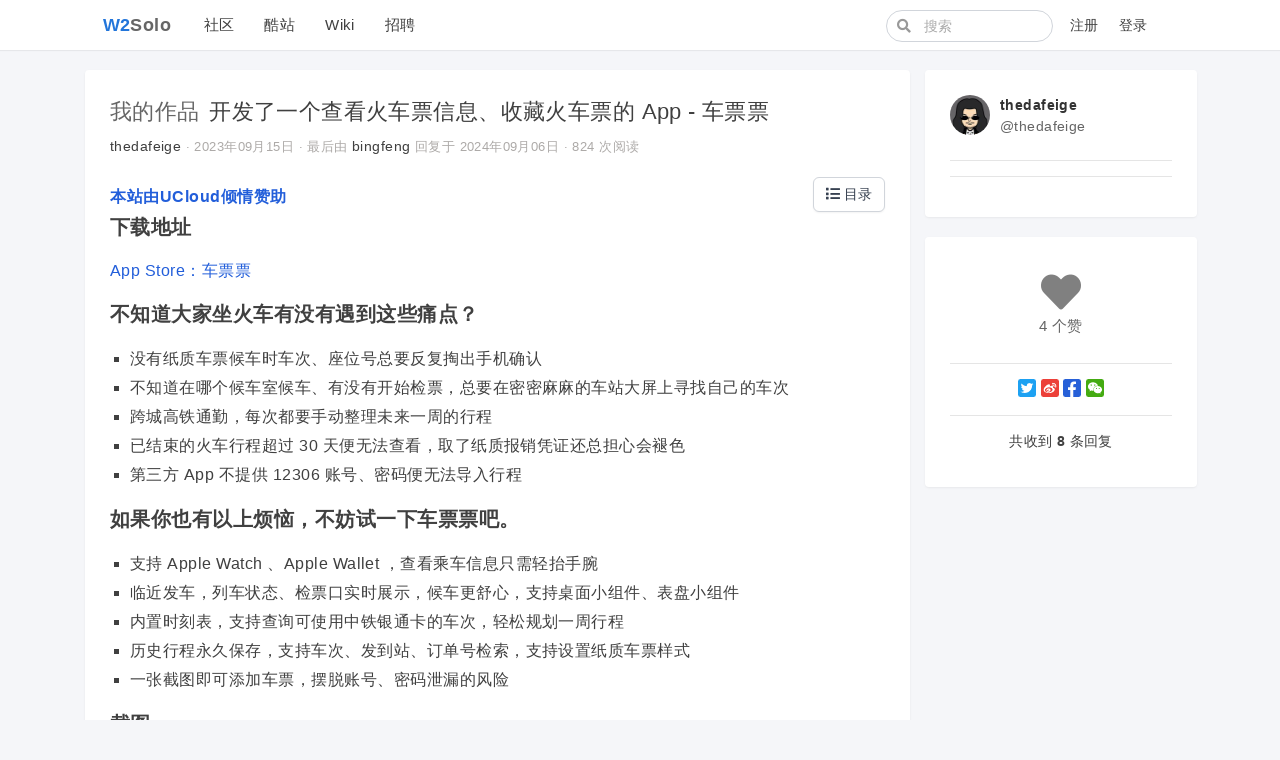

--- FILE ---
content_type: text/html; charset=utf-8
request_url: https://w2solo.com/topics/4139
body_size: 8205
content:
<!--
   _   _                      _                 _
  | | | |                    | |               | |
  | |_| | ___  _ __ ___   ___| | __ _ _ __   __| |
  |  _  |/ _ \| '_ ` _ \ / _ \ |/ _` | '_ \ / _` |
  | | | | (_) | | | | | |  __/ | (_| | | | | (_| |
  \_| |_/\___/|_| |_| |_|\___|_|\__,_|_| |_|\__,_|
  ------------------------------------------------
                          https://gethomeland.com

  - Ruby:  3.0.1-p64
  - Rails: 6.1.3.1
  - Homeland: 3.9.0-dev
-->
<!DOCTYPE html>
<html>
  <head>
    <meta charset='utf-8' />
    <meta name="viewport" content="width=device-width, initial-scale=1, maximum-scale=1, user-scalable=no" />
    <meta name="theme" content="auto">
    <meta name="locale" content="zh-CN">
    <title>开发了一个查看火车票信息、收藏火车票的 App - 车票票 · w2solo - 独立开发者社区</title>
    <meta name="apple-mobile-web-app-capable" content="no">
    <meta content='True' name='HandheldFriendly' />
    <link rel="alternate" type="application/rss+xml" title="订阅最新帖" href="https://w2solo.com/topics/feed" />
    <link rel="stylesheet" media="screen" href="/packs/css/front-0c1a8ff5.css" data-turbolinks-track="reload" />
    
    
    <meta name="action-cable-url" content="/cable" />
    <meta name="csrf-param" content="authenticity_token" />
<meta name="csrf-token" content="O1e1M6WChFUuSf7dmMAHC3_EBKjIcI1N6x7aPcV2tszF8d3x7uUAkz_SYLeY_P7_c4i11x7tG_uIhc1UZxGbSg" />
    <title>IndieHackers - 连接每一个独立开发者</title>
<meta name="apple-itunes-app" content="app-id=1530936008">
<meta name="wwads-cn-verify" content="ad61ab143223efbc24c7d2583be69251" />
<script type="text/javascript" src="https://cdn.wwads.cn/js/makemoney.js" async></script>
<link rel="icon" href="https://indiehackers-1251406926.cos.ap-chengdu.myqcloud.com/hackers/7cl3u.png" />
<script>
var _hmt = _hmt || [];
(function() {
  var hm = document.createElement("script");
  hm.src = "https://hm.baidu.com/hm.js?38caacf49332c3832cf45e85040fcb00";
  var s = document.getElementsByTagName("script")[0]; 
  s.parentNode.insertBefore(hm, s);
})();
</script>

<style>
.footer{
    margin-bottom: 0px;
    padding-top: 24px;
    padding-bottom: 24px;
}

.educk-ico {
    width: 20px;
    height: 20px;
}

.bd-navbar .navbar-brand b {
   color: #EB5424;
}

.wwads-cn a.block{width:auto!important}
</style>
    <meta name="twitter:card" content="summary" />
    <meta property="twitter:title" content="开发了一个查看火车票信息、收藏火车票的 App - 车票票" />
    <meta property="twitter:description" content="下载地址 App Store：车票票 不知道大家坐火车有没有遇到这些痛点？ 没有纸质车票候车时车次、座位号总要反复掏出手机确认 不知道在哪个候车室候车、有没有开始检票，总要在密密麻麻的车站大屏上寻找自己的车次 跨城高铁通勤，每次都要手..." />
    <script src="/packs/js/vendors-109d7f2fe5c384c004b6.chunk.js" data-turbolinks-track="reload"></script>
<script src="/packs/js/application-424147f5aa33f0aa6da4.js" data-turbolinks-track="reload"></script>
    
  </head>
  <body class="page-topics" data-controller-name="topics">
    <div class="header navbar navbar-expand-md">
      <div class="container">
        <div class="navbar-header" data-turbolinks-permanent>
          <!--
<a href="/" class="navbar-brand">
<img src="https://indiehackers.oss-cn-beijing.aliyuncs.com/indiehackers/jgfjt.png" style="height: 36px;">
</a>
-->

<a href="/" class="navbar-brand">
  <b>W2</b>Solo
</a>
        </div>
        <button class="navbar-toggler" type="button" data-toggle="collapse" data-target="#main-navbar">
          <span class="navbar-toggler-icon"><i class="fa fa-bars"></i></span>
        </button>
        <div id="main-navbar"  class="collapse navbar-collapse">
                <div class="navbar-topic-title">
        <a href="#" class="topic-title pull-left" title="开发了一个查看火车票信息、收藏火车票的 App - 车票票" data-type="top">
          <h1><span class="node">我的作品</span> <span class="title">开发了一个查看火车票信息、收藏火车票的 App - 车票票</span></h1>
        </a>
      </div>

          <ul id="main-nav-menu" class="navbar-nav d-flex flex-md-row">
  <li class="nav-item"><a class="nav-link" href="/">社区</a></li><li class="nav-item"><a class="nav-link" href="/sites">酷站</a></li><li class="nav-item"><a class="nav-link" href="/wiki">Wiki</a></li><li class="nav-item"><a class="nav-link" href="/jobs">招聘</a></li>
  
</ul>

        </div>
        <div class="ml-auto d-flex navbar-right">
          <form class="navbar-form d-none d-lg-flex mr-2 form-search active" action="/search" method="GET">
            <i class="fa btn-search fa-search"></i>
            <input type="text" name="q" class="form-control" value="" placeholder="搜索"></input>
        </form>
        <ul class="nav navbar-nav user-bar">
      <li class="nav-item"><a class="nav-link" href="/account/sign_up">注册</a></li>
    <li class="nav-item"><a class="nav-link" href="/account/sign_in">登录</a></li>
</ul>

      </div>
    </div>
  </div>
  
  <div id="main" class="main-container container">
    
    <div class="row">
  <div class="col-lg-9">
    <div class="topic-detail card">
      <div class="card-header media clearfix">
  <div class="media-body">
    <h1 class="media-heading">
      <a class="node" href="/topics/node9">我的作品</a>
      <span class="title">
        开发了一个查看火车票信息、收藏火车票的 App - 车票票
      </span>
      
    </h1>
    <div class="info">
      <a data-author="true" class="user-name" data-name="thedafeige" href="/thedafeige">thedafeige</a>
      <span class="hidden-mobile">
      </span>
       ·
      <abbr class="timeago" title="2023-09-15T14:40:32+08:00">2023年09月15日</abbr>
      <span class="hidden-mobile">
         ·
        最后由 <a class="user-name" data-name="bingfeng" href="/bingfeng">bingfeng</a> 回复于 <abbr class="timeago" title="2024-09-06T13:56:39+08:00">2024年09月06日</abbr>
      </span>
       ·
      824 次阅读
    </div>
  </div>
  <div class="avatar media-right d-md-none">
    <a title="thedafeige (thedafeige)" href="/thedafeige"><img class="media-object avatar-48" src="https://img.way2solo.com/user/avatar/6574/89e1d5.jpg?imageView2/3/w/96/h/96/q/100" /></a>
  </div>
</div>

      <div class="card-body markdown markdown-toc">
        <div style='margin: 8px 0; font-weight: bold;'><a target="_blank" href='https://www.ucloud.cn/site/active/kuaijiesale.html?ytag=w2solo_%E8%B5%9E%E5%8A%A9'>本站由UCloud倾情赞助</a></div>
        <h2 id="下载地址">下载地址</h2>
<p><a href="https://apps.apple.com/cn/app/%E8%BD%A6%E7%A5%A8%E7%A5%A8-%E7%81%AB%E8%BD%A6%E9%AB%98%E9%93%81%E5%95%86%E5%8A%A1%E9%80%9A%E5%8B%A4%E8%BD%A6%E7%A5%A8%E6%94%B6%E8%97%8F/id6446212291?platform=iphone" rel="nofollow" target="_blank" title="">App Store：车票票</a></p>
<h2 id="不知道大家坐火车有没有遇到这些痛点？">不知道大家坐火车有没有遇到这些痛点？</h2>
<ul>
<li>没有纸质车票候车时车次、座位号总要反复掏出手机确认</li>
<li>不知道在哪个候车室候车、有没有开始检票，总要在密密麻麻的车站大屏上寻找自己的车次</li>
<li>跨城高铁通勤，每次都要手动整理未来一周的行程</li>
<li>已结束的火车行程超过 30 天便无法查看，取了纸质报销凭证还总担心会褪色</li>
<li>第三方 App 不提供 12306 账号、密码便无法导入行程</li>
</ul>
<h2 id="如果你也有以上烦恼，不妨试一下车票票吧。">如果你也有以上烦恼，不妨试一下车票票吧。</h2>
<ul>
<li>支持 Apple Watch 、Apple Wallet ，查看乘车信息只需轻抬手腕</li>
<li>临近发车，列车状态、检票口实时展示，候车更舒心，支持桌面小组件、表盘小组件</li>
<li>内置时刻表，支持查询可使用中铁银通卡的车次，轻松规划一周行程</li>
<li>历史行程永久保存，支持车次、发到站、订单号检索，支持设置纸质车票样式</li>
<li>一张截图即可添加车票，摆脱账号、密码泄漏的风险</li>
</ul>
<h2 id="截图">截图</h2>
<p><strong>手表截图</strong></p>

<p><img src="https://img.way2solo.com/photo/thedafeige/d80ea3b7-2c2e-4f9e-a1f6-75a51eb56551.png?imageView2/2/w/1920/q/100" width="198px" height="242px" alt=""></p>

<p><img src="https://img.way2solo.com/photo/thedafeige/7b569059-335c-4459-ab4c-76ab8b662a3e.png?imageView2/2/w/1920/q/100" width="198px" height="242px" alt=""></p>

<p><img src="https://img.way2solo.com/photo/thedafeige/b8449dc6-e6da-4f24-b8a2-d9493566e765.png?imageView2/2/w/1920/q/100" width="198px" height="242px" alt=""></p>

<p><strong>手机截图</strong></p>

<p><img src="https://img.way2solo.com/photo/thedafeige/caec959d-1a2f-4438-bb8e-c4166cb7d866.png?imageView2/2/w/1920/q/100" width="414px" height="896px" alt=""></p>

<p><img src="https://img.way2solo.com/photo/thedafeige/42332354-7755-49f3-a7e8-badc70658408.png?imageView2/2/w/1920/q/100" width="414px" height="896px" alt=""></p>

<p><img src="https://img.way2solo.com/photo/thedafeige/e9fb20ef-4f4a-4a5f-88ed-6722f40b2cc9.png?imageView2/2/w/1920/q/100" width="414px" height="896px" alt=""></p>
        <div id="open-by-app" style="display:none">
</div>
<script>
    postId = location.href.substring(location.href.indexOf("/topics/") + "/topics/".length)
    var config = {
        /*scheme:必须*/
        scheme_IOS: 'w2solo://topics?id=' + postId,
        scheme_Adr: 'gdrs://test.com/index',
        download_url: 'https://apps.apple.com/cn/app/w2solo/id1530936008',
        timeout: 3000
    };

    var browser={
        versions:function(){
            var u = navigator.userAgent, app = navigator.appVersion;
            return {//移动终端浏览器版本信息
                trident: u.indexOf('Trident') > -1, //IE内核
                presto: u.indexOf('Presto') > -1, //opera内核
                webKit: u.indexOf('AppleWebKit') > -1, //苹果、谷歌内核
                gecko: u.indexOf('Gecko') > -1 && u.indexOf('KHTML') == -1, //火狐内核
                mobile: !!u.match(/AppleWebKit.*Mobile.*/)||!!u.match(/AppleWebKit/), //是否为移动终端
                ios: !!u.match(/\(i[^;]+;( U;)? CPU.+Mac OS X/), //ios终端
                android: u.indexOf('Android') > -1 || u.indexOf('Linux') > -1, //android终端或者uc浏览器
                iPhone: u.indexOf('iPhone') > -1 || u.indexOf('Mac') > -1, //是否为iPhone或者QQ HD浏览器
                iPad: u.indexOf('iPad') > -1, //是否iPad
                webApp: u.indexOf('Safari') == -1 //是否web应该程序，没有头部与底部
            };
        }(),
        language:(navigator.browserLanguage || navigator.language).toLowerCase()
    }

    var is_ios = browser.versions.ios || browser.versions.iPad || browser.versions.iPhone
    console.log(" ios终端: "+is_ios + "<br>");

    function openclient() {
        var startTime = Date.now();

        var ifr = document.createElement('iframe');
        ifr.src = is_ios ? config.scheme_IOS : config.scheme_Adr;
        ifr.style.display = 'none';
        document.body.appendChild(ifr);

        var t = setTimeout(function () {
            var endTime = Date.now();

            if (!startTime || endTime - startTime < config.timeout + 200) {
                window.location = config.download_url;
            } else {

            }
        }, config.timeout);
    }

    if (is_ios) {
        const appBar = $("#open-by-app")
        appBar.html("<button id='openAppBtn' class='btn btn-success' style='width: 100%;' _target='blank' role='button'>打开APP阅读此文章</a>")
        $("#openAppBtn").click(function(){
            openclient()
        })
    }
</script>
      </div>
      <div class="card-footer clearfix">
        <div class="opts">
    <a title="取消赞" data-count="4" data-state="deactive" data-type="Topic" data-id="4139" class="likeable deactive" href="#"><i class='icon fa fa-heart'></i> <span>4 个赞</span></a>
    
    

  <div class="pull-right">
    <div class="dropdown">
      <a href="#" data-toggle="dropdown">
        <i class='icon fa fa-ellipsis-v'></i>
      </a>
      <div class="dropdown-menu dropdown-menu-right">
</div>
    </div>
  </div>
</div>

      </div>
    </div>
    
      <div id="replies" class="card" data-last-floor="8">
        <div class="items card-body">
            <div class="reply" data-id="11678" id="reply2">
    <div id="reply-11678" data-floor="2">
        <div class="avatar"><a title="dunizb (杜尼卜)" href="/dunizb"><img class="media-object avatar-48" src="https://img.way2solo.com/user/avatar/1926/5b10dd.gif?imageView2/3/w/96/h/96/q/100" /></a></div>
        <div class="infos">
          <div class="info">
            <span class="name">
              <a class="user-name" data-name="杜尼卜" href="/dunizb">dunizb</a>
            </span>
            <span class="sub-info">
              <span class='floor'>#2</span>
              <a class="time" href="#reply-11678"><abbr class="timeago" title="2023-09-15T17:51:20+08:00">2023年09月15日</abbr></a>
            </span>
          </div>
          
          <div class="markdown">
            <p>感觉很不错，第一感很好的样子<img title=":+1:" alt="👍" src="https://twemoji.ruby-china.com/2/svg/1f44d.svg" class="twemoji"> <img title=":clap:" alt="👏" src="https://twemoji.ruby-china.com/2/svg/1f44f.svg" class="twemoji"> </p>
          </div>
          <div class="actions opts">
            <div class="hideable">
              <a data-id="11678" data-login="dunizb" title="回复此楼" class="btn-reply fa fa-reply" href="#"></a>
              <a class="edit fa fa-edit" title="修改" data-uid="1926" data-prefetch="false" href="/topics/4139/replies/11678/edit"></a>
            </div>
            <div class="actions-left">
              <a title="取消赞" data-count="0" data-state="deactive" data-type="Reply" data-id="11678" class="likeable deactive" href="#"><i class='icon fa fa-heart'></i> <span></span></a>
            </div>
          </div>
        </div>
    </div>
  </div>
  <div class="reply" data-id="11681" id="reply3">
    <div id="reply-11681" data-floor="3">
        <div class="avatar"><a title="thedafeige (thedafeige)" href="/thedafeige"><img class="media-object avatar-48" src="https://img.way2solo.com/user/avatar/6574/89e1d5.jpg?imageView2/3/w/96/h/96/q/100" /></a></div>
        <div class="infos">
          <div class="info">
            <span class="name">
              <a class="user-name" data-name="thedafeige" href="/thedafeige">thedafeige</a>
            </span>
            <span class="sub-info">
              <span class='floor'>#3</span>
              <a class="time" href="#reply-11681"><abbr class="timeago" title="2023-09-16T10:18:12+08:00">2023年09月16日</abbr></a>
            </span>
          </div>
            <div class="reply-to-block" data-reply-to-id="11678">
    <div class="info">
      对
        <a data-remote="true" href="/topics/4139/replies/11681/reply_to">
          <img class="media-object avatar-16" src="https://img.way2solo.com/user/avatar/1926/5b10dd.gif?imageView2/3/w/32/h/32/q/100" /><span class="user-name">dunizb</span>
          <span class='reply-floor'></span>
</a>      回复
    </div>
  </div>

          <div class="markdown">
            <p>谢谢，有兴趣也可以体验一下哈</p>
          </div>
          <div class="actions opts">
            <div class="hideable">
              <a data-id="11681" data-login="thedafeige" title="回复此楼" class="btn-reply fa fa-reply" href="#"></a>
              <a class="edit fa fa-edit" title="修改" data-uid="6574" data-prefetch="false" href="/topics/4139/replies/11681/edit"></a>
            </div>
            <div class="actions-left">
              <a title="取消赞" data-count="0" data-state="deactive" data-type="Reply" data-id="11681" class="likeable deactive" href="#"><i class='icon fa fa-heart'></i> <span></span></a>
            </div>
          </div>
        </div>
    </div>
  </div>
  <div class="reply" data-id="11683" id="reply4">
    <div id="reply-11683" data-floor="4">
        <div class="avatar"><a title="Ryan-the-hito (Ryan-the-hito)" href="/Ryan-the-hito"><img class="media-object avatar-48" src="https://img.way2solo.com/user/avatar/6200/07b1e8.png?imageView2/3/w/96/h/96/q/100" /></a></div>
        <div class="infos">
          <div class="info">
            <span class="name">
              <a class="user-name" data-name="Ryan-the-hito" href="/Ryan-the-hito">Ryan-the-hito</a>
            </span>
            <span class="sub-info">
              <span class='floor'>#4</span>
              <a class="time" href="#reply-11683"><abbr class="timeago" title="2023-09-16T13:07:39+08:00">2023年09月16日</abbr></a>
            </span>
          </div>
          
          <div class="markdown">
            <p>下载了，设计很巧妙</p>
          </div>
          <div class="actions opts">
            <div class="hideable">
              <a data-id="11683" data-login="Ryan-the-hito" title="回复此楼" class="btn-reply fa fa-reply" href="#"></a>
              <a class="edit fa fa-edit" title="修改" data-uid="6200" data-prefetch="false" href="/topics/4139/replies/11683/edit"></a>
            </div>
            <div class="actions-left">
              <a title="取消赞" data-count="0" data-state="deactive" data-type="Reply" data-id="11683" class="likeable deactive" href="#"><i class='icon fa fa-heart'></i> <span></span></a>
            </div>
          </div>
        </div>
    </div>
  </div>
  <div class="reply" data-id="11685" id="reply5">
    <div id="reply-11685" data-floor="5">
        <div class="avatar"><a title="thedafeige (thedafeige)" href="/thedafeige"><img class="media-object avatar-48" src="https://img.way2solo.com/user/avatar/6574/89e1d5.jpg?imageView2/3/w/96/h/96/q/100" /></a></div>
        <div class="infos">
          <div class="info">
            <span class="name">
              <a class="user-name" data-name="thedafeige" href="/thedafeige">thedafeige</a>
            </span>
            <span class="sub-info">
              <span class='floor'>#5</span>
              <a class="time" href="#reply-11685"><abbr class="timeago" title="2023-09-16T15:08:43+08:00">2023年09月16日</abbr></a>
            </span>
          </div>
            <div class="reply-to-block" data-reply-to-id="11683">
    <div class="info">
      对
        <a data-remote="true" href="/topics/4139/replies/11685/reply_to">
          <img class="media-object avatar-16" src="https://img.way2solo.com/user/avatar/6200/07b1e8.png?imageView2/3/w/32/h/32/q/100" /><span class="user-name">Ryan-the-hito</span>
          <span class='reply-floor'></span>
</a>      回复
    </div>
  </div>

          <div class="markdown">
            <p>谢谢支持</p>
          </div>
          <div class="actions opts">
            <div class="hideable">
              <a data-id="11685" data-login="thedafeige" title="回复此楼" class="btn-reply fa fa-reply" href="#"></a>
              <a class="edit fa fa-edit" title="修改" data-uid="6574" data-prefetch="false" href="/topics/4139/replies/11685/edit"></a>
            </div>
            <div class="actions-left">
              <a title="取消赞" data-count="0" data-state="deactive" data-type="Reply" data-id="11685" class="likeable deactive" href="#"><i class='icon fa fa-heart'></i> <span></span></a>
            </div>
          </div>
        </div>
    </div>
  </div>
  <div class="reply" data-id="11695" id="reply6">
    <div id="reply-11695" data-floor="6">
        <div class="avatar"><a title="zcy (zcy)" href="/zcy"><img class="media-object avatar-48" src="https://w2solo.com/system/letter_avatars/z.png" /></a></div>
        <div class="infos">
          <div class="info">
            <span class="name">
              <a class="user-name" data-name="zcy" href="/zcy">zcy</a>
            </span>
            <span class="sub-info">
              <span class='floor'>#6</span>
              <a class="time" href="#reply-11695"><abbr class="timeago" title="2023-09-18T09:05:01+08:00">2023年09月18日</abbr></a>
            </span>
          </div>
          
          <div class="markdown">
            <p>很不错的思路</p>
          </div>
          <div class="actions opts">
            <div class="hideable">
              <a data-id="11695" data-login="zcy" title="回复此楼" class="btn-reply fa fa-reply" href="#"></a>
              <a class="edit fa fa-edit" title="修改" data-uid="6537" data-prefetch="false" href="/topics/4139/replies/11695/edit"></a>
            </div>
            <div class="actions-left">
              <a title="取消赞" data-count="0" data-state="deactive" data-type="Reply" data-id="11695" class="likeable deactive" href="#"><i class='icon fa fa-heart'></i> <span></span></a>
            </div>
          </div>
        </div>
    </div>
  </div>
  <div class="reply" data-id="11734" id="reply7">
    <div id="reply-11734" data-floor="7">
        <div class="avatar"><a title="aa22334 (派大星老板)" href="/aa22334"><img class="media-object avatar-48" src="https://w2solo.com/system/letter_avatars/a.png" /></a></div>
        <div class="infos">
          <div class="info">
            <span class="name">
              <a class="user-name" data-name="派大星老板" href="/aa22334">aa22334</a>
            </span>
            <span class="sub-info">
              <span class='floor'>#7</span>
              <a class="time" href="#reply-11734"><abbr class="timeago" title="2023-09-28T14:58:48+08:00">2023年09月28日</abbr></a>
            </span>
          </div>
          
          <div class="markdown">
            <p>这个思路太棒了</p>
          </div>
          <div class="actions opts">
            <div class="hideable">
              <a data-id="11734" data-login="aa22334" title="回复此楼" class="btn-reply fa fa-reply" href="#"></a>
              <a class="edit fa fa-edit" title="修改" data-uid="6614" data-prefetch="false" href="/topics/4139/replies/11734/edit"></a>
            </div>
            <div class="actions-left">
              <a title="取消赞" data-count="0" data-state="deactive" data-type="Reply" data-id="11734" class="likeable deactive" href="#"><i class='icon fa fa-heart'></i> <span></span></a>
            </div>
          </div>
        </div>
    </div>
  </div>
  <div class="reply" data-id="11813" id="reply8">
    <div id="reply-11813" data-floor="8">
        <div class="avatar"><a title="gogoing (gogoing)" href="/gogoing"><img class="media-object avatar-48" src="https://img.way2solo.com/user/avatar/6162/71f1f5.png?imageView2/3/w/96/h/96/q/100" /></a></div>
        <div class="infos">
          <div class="info">
            <span class="name">
              <a class="user-name" data-name="gogoing" href="/gogoing">gogoing</a>
            </span>
            <span class="sub-info">
              <span class='floor'>#8</span>
              <a class="time" href="#reply-11813"><abbr class="timeago" title="2023-10-12T18:07:45+08:00">2023年10月12日</abbr></a>
            </span>
          </div>
          
          <div class="markdown">
            <p>【没有纸质车票候车时车次、座位号总要反复掏出手机确认】说的是我没错了。UI 还这么好看<img title=":+1:" alt="👍" src="https://twemoji.ruby-china.com/2/svg/1f44d.svg" class="twemoji"> </p>
          </div>
          <div class="actions opts">
            <div class="hideable">
              <a data-id="11813" data-login="gogoing" title="回复此楼" class="btn-reply fa fa-reply" href="#"></a>
              <a class="edit fa fa-edit" title="修改" data-uid="6162" data-prefetch="false" href="/topics/4139/replies/11813/edit"></a>
            </div>
            <div class="actions-left">
              <a title="取消赞" data-count="0" data-state="deactive" data-type="Reply" data-id="11813" class="likeable deactive" href="#"><i class='icon fa fa-heart'></i> <span></span></a>
            </div>
          </div>
        </div>
    </div>
  </div>
  <div class="reply" data-id="13457" id="reply9">
    <div id="reply-13457" data-floor="9">
        <div class="avatar"><a title="bingfeng (bingfeng)" href="/bingfeng"><img class="media-object avatar-48" src="https://w2solo.com/system/letter_avatars/b.png" /></a></div>
        <div class="infos">
          <div class="info">
            <span class="name">
              <a class="user-name" data-name="bingfeng" href="/bingfeng">bingfeng</a>
            </span>
            <span class="sub-info">
              <span class='floor'>#9</span>
              <a class="time" href="#reply-13457"><abbr class="timeago" title="2024-09-06T13:56:39+08:00">2024年09月06日</abbr></a>
            </span>
          </div>
          
          <div class="markdown">
            <p>很有意思</p>
          </div>
          <div class="actions opts">
            <div class="hideable">
              <a data-id="13457" data-login="bingfeng" title="回复此楼" class="btn-reply fa fa-reply" href="#"></a>
              <a class="edit fa fa-edit" title="修改" data-uid="8052" data-prefetch="false" href="/topics/4139/replies/13457/edit"></a>
            </div>
            <div class="actions-left">
              <a title="取消赞" data-count="0" data-state="deactive" data-type="Reply" data-id="13457" class="likeable deactive" href="#"><i class='icon fa fa-heart'></i> <span></span></a>
            </div>
          </div>
        </div>
    </div>
  </div>

        </div>
      </div>
      <div class="card">
        <div class="card-body">
          <div id="reply" class="form box">
            <div style="padding:20px;" data-turbolinks-action="replace">
              需要 <a href="/account/sign_in" class="btn btn-primary">登录</a> 后方可回复, 如果你还没有账号请 <a href="/account/sign_up">注册新账号</a>
            </div>
          </div>
        </div>
      </div>
  </div>
    <div class="sidebar hidden-mobile col-lg-3">
      <div id="topic-sidebar" data-spy="affix" data-offset-bottom="65">
  <div class="card">
    <div class="card-body">
      <div class="user-profile-card">
  <div class="media">
    <div class="avatar-box">
      <a title="thedafeige (thedafeige)" href="/thedafeige"><img class="media-object avatar-48" src="https://img.way2solo.com/user/avatar/6574/89e1d5.jpg?imageView2/3/w/96/h/96/q/100" /></a>
    </div>
    <div class="media-meta">
      <a class="name-box" href="/thedafeige">
        <div class="fullname">
          thedafeige
        </div>
        <div class="login">
          @thedafeige
        </div>
</a>    </div>
  </div>
  <hr />
  <div class="item social">
  </div>
    <hr />
    <div class="item buttons flex aic">
      
    </div>
</div>
    </div>
  </div>
  <div class="card">
    <div class="card-body">
      <div class="buttons">
        <div class="group likes opts">
          <a title="取消赞" data-count="4" data-state="deactive" data-type="Topic" data-id="4139" class="likeable deactive" href="#"><i class='icon fa fa-heart'></i> <span>4 个赞</span></a>
        </div>
        <div class="group">
          <div class="opts">
            
            
          </div>
        </div>
      </div>
      <hr />
      <div class="group">
        <div class='social-share-button' data-title='开发了一个查看火车票信息、收藏火车票的 App - 车票票' data-img=''
data-url='' data-desc='' data-via=''>
<a rel="nofollow " data-site="twitter" class="ssb-icon ssb-twitter" onclick="return SocialShareButton.share(this);" title="分享到 Twitter" href="#"></a>
<a rel="nofollow " data-site="weibo" class="ssb-icon ssb-weibo" onclick="return SocialShareButton.share(this);" title="分享到 新浪微博" href="#"></a>
<a rel="nofollow " data-site="facebook" class="ssb-icon ssb-facebook" onclick="return SocialShareButton.share(this);" title="分享到 Facebook" href="#"></a>
<a rel="nofollow " data-site="wechat" class="ssb-icon ssb-wechat" onclick="return SocialShareButton.share(this);" title="分享到 微信" data-wechat-footer="打开微信，点击底部的 “发现”，&lt;br/&gt; 使用 “扫一扫” 即可将网页分享至朋友圈。" href="#"></a>
</div>
      </div>
      <hr />
      <div class="reply-buttons">
        <div class="total">
          共收到 <b>8</b> 条回复
        </div>
        
      </div>
    </div>
  </div>
  <div class="notify-updated">
    <a class="update" href="#"><i class="fa fa-bell-o"></i> 收到新回复，点击立即加载</a>
  </div>
</div>

    </div>
</div>

  </div>
    <footer class="footer" id="footer" data-turbolinks-permanent>
      <div class="container">
        <div class="row">
  <div class="col-sm-9">
    <div class="media">
      <div class="media-left">
        <img class="media-object" src="https://indiehackers-1251406926.cos.ap-chengdu.myqcloud.com/hackers/7cl3u.png" style="width: 64px;">
      </div>
      <div class="media-body">
        <div class="links">
          <a href="/topics/1">社群规则</a> / <a href="/topics/40">加入社群</a> / <a href="/users">活跃会员</a> / <a href="/topics/2">产品列表</a>  / <a href="/sites">友链</a> / <a href="/topics/feed">RSS</a> / <a href="https://documenter.getpostman.com/view/1837823/TVK5dMZ1" target='_blank'>API</a>
        </div>
        <div class="copyright" style="font-size:14px; color:#9CA4A9;margin-top:0px;margin-bottom:5px">
          「w2solo.com」独立开发者社区，始于2018.10，由众多独立开发者维护，致力于搭建和维护好国内独立开发者圈子和氛围。<br>
          本站由<a href="https://homeland.ruby-china.org">Homeland</a> 构建，服务器由<a href="https://www.ucloud.cn/site/active/kuaijiesale.html?ytag=w2solo_%E8%B5%9E%E5%8A%A9">UCloud</a>倾情赞助
        </div>
        <div class="links" style="margin-top:0px" data-no-turbolink="">
          <a href="?locale=zh-CN" rel="nofollow">简体中文</a> / <a href="?locale=zh-TW" rel="nofollow">正體中文</a> / <a href="?locale=en" rel="nofollow">English</a>
        </div>
      </div>
    </div>
  </div>
  <div class="col-sm-3 friends">
<a href="https://www.ucloud.cn/site/active/kuaijiesale.html?ytag=w2solo_%E8%B5%9E%E5%8A%A9" target="_blank" rel="twipsy" style="display:inline-block;margin-right:5px;" data-original-title="2020、2021、2022、2024、2025年服务器赞助商UCloud"><img src="https://img.way2solo.com/photo/cmlanche/0681f3e8-d621-4161-a4f6-9d1434d9498c.png?imageView2/2/w/1920/q/100" style="height:48px; margin-top: 4px;"></a>
<a href="https://www.powerby.com.cn/?utm_source=w2solo" target="_blank" rel="twipsy" style="display:inline-block;margin-right:5px;" data-original-title="2023年服务器赞助商赋技之力"><img src="https://img.way2solo.com/photo/cmlanche/8969d921-64d4-4aae-854b-cb9bc80bbc51.png?imageView2/2/w/1920/q/100" style="height:48px"></a>
  </div>
</div>
      </div>
    </footer>
  <script type="text/javascript" data-turbolinks-eval="false">
    App.root_url = "https://w2solo.com/";
    App.asset_url = "https://img.way2solo.com";
    App.twemoji_url = "https://twemoji.ruby-china.com/2";
    App.locale = "zh-CN";
  </script>
    <script type="text/javascript">
    Topics.topic_id = 4139;
    $(document).ready(function(){

      $.post("/topics/4139/read");
    })
  </script>

  <script>
    ga('create', '', 'auto');
    ga('require', 'displayfeatures');
    ga('send', 'pageview');
  </script>
  <div class="zoom-overlay"></div>
</body>
</html>
